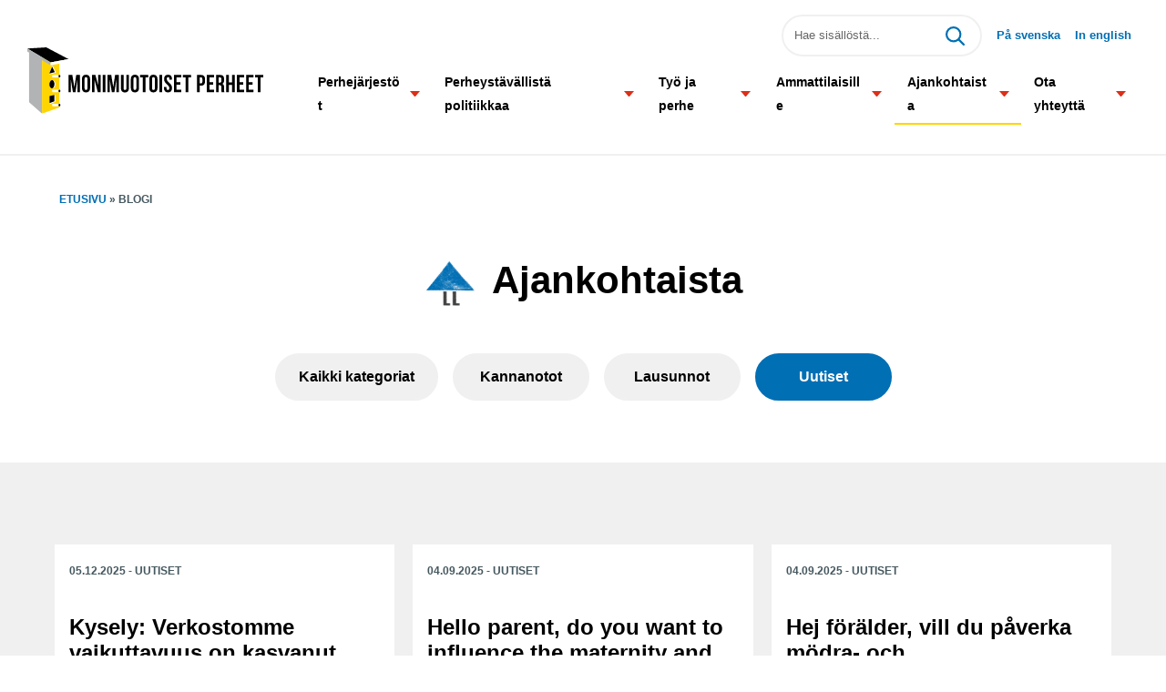

--- FILE ---
content_type: text/html; charset=UTF-8
request_url: https://www.monimuotoisetperheet.fi/tag/blogi/
body_size: 9167
content:
<!doctype html>
<html lang="fi">
<head>
<meta charset="UTF-8">
<meta name="viewport" content="width=device-width, initial-scale=1, shrink-to-fit=no">
<script type="text/javascript">
var templateUrl = 'https://www.monimuotoisetperheet.fi/wp-content/themes/monimuotoisetperheet';
</script>
<meta name='robots' content='index, follow, max-image-preview:large, max-snippet:-1, max-video-preview:-1' />
<!-- This site is optimized with the Yoast SEO plugin v26.8 - https://yoast.com/product/yoast-seo-wordpress/ -->
<title>blogi - Monimuotoiset perheet</title>
<link rel="canonical" href="https://www.monimuotoisetperheet.fi/tag/blogi/" />
<meta property="og:locale" content="fi_FI" />
<meta property="og:type" content="article" />
<meta property="og:title" content="blogi - Monimuotoiset perheet" />
<meta property="og:url" content="https://www.monimuotoisetperheet.fi/tag/blogi/" />
<meta property="og:site_name" content="Monimuotoiset perheet" />
<meta property="og:image" content="https://www.monimuotoisetperheet.fi/wp-content/uploads/2020/09/oletuskuva.png" />
<meta property="og:image:width" content="1200" />
<meta property="og:image:height" content="630" />
<meta property="og:image:type" content="image/png" />
<meta name="twitter:card" content="summary_large_image" />
<script type="application/ld+json" class="yoast-schema-graph">{"@context":"https://schema.org","@graph":[{"@type":"CollectionPage","@id":"https://www.monimuotoisetperheet.fi/tag/blogi/","url":"https://www.monimuotoisetperheet.fi/tag/blogi/","name":"blogi - Monimuotoiset perheet","isPartOf":{"@id":"https://www.monimuotoisetperheet.fi/#website"},"breadcrumb":{"@id":"https://www.monimuotoisetperheet.fi/tag/blogi/#breadcrumb"},"inLanguage":"fi"},{"@type":"BreadcrumbList","@id":"https://www.monimuotoisetperheet.fi/tag/blogi/#breadcrumb","itemListElement":[{"@type":"ListItem","position":1,"name":"Etusivu","item":"https://www.monimuotoisetperheet.fi/"},{"@type":"ListItem","position":2,"name":"blogi"}]},{"@type":"WebSite","@id":"https://www.monimuotoisetperheet.fi/#website","url":"https://www.monimuotoisetperheet.fi/","name":"Monimuotoiset perheet","description":"","potentialAction":[{"@type":"SearchAction","target":{"@type":"EntryPoint","urlTemplate":"https://www.monimuotoisetperheet.fi/?s={search_term_string}"},"query-input":{"@type":"PropertyValueSpecification","valueRequired":true,"valueName":"search_term_string"}}],"inLanguage":"fi"}]}</script>
<!-- / Yoast SEO plugin. -->
<link rel='dns-prefetch' href='//cdnjs.cloudflare.com' />
<link rel="alternate" type="application/rss+xml" title="Monimuotoiset perheet &raquo; blogi avainsanan RSS-syöte" href="https://www.monimuotoisetperheet.fi/tag/blogi/feed/" />
<style id='wp-img-auto-sizes-contain-inline-css' type='text/css'>
img:is([sizes=auto i],[sizes^="auto," i]){contain-intrinsic-size:3000px 1500px}
/*# sourceURL=wp-img-auto-sizes-contain-inline-css */
</style>
<style id='wp-emoji-styles-inline-css' type='text/css'>
img.wp-smiley, img.emoji {
display: inline !important;
border: none !important;
box-shadow: none !important;
height: 1em !important;
width: 1em !important;
margin: 0 0.07em !important;
vertical-align: -0.1em !important;
background: none !important;
padding: 0 !important;
}
/*# sourceURL=wp-emoji-styles-inline-css */
</style>
<style id='wp-block-library-inline-css' type='text/css'>
:root{--wp-block-synced-color:#7a00df;--wp-block-synced-color--rgb:122,0,223;--wp-bound-block-color:var(--wp-block-synced-color);--wp-editor-canvas-background:#ddd;--wp-admin-theme-color:#007cba;--wp-admin-theme-color--rgb:0,124,186;--wp-admin-theme-color-darker-10:#006ba1;--wp-admin-theme-color-darker-10--rgb:0,107,160.5;--wp-admin-theme-color-darker-20:#005a87;--wp-admin-theme-color-darker-20--rgb:0,90,135;--wp-admin-border-width-focus:2px}@media (min-resolution:192dpi){:root{--wp-admin-border-width-focus:1.5px}}.wp-element-button{cursor:pointer}:root .has-very-light-gray-background-color{background-color:#eee}:root .has-very-dark-gray-background-color{background-color:#313131}:root .has-very-light-gray-color{color:#eee}:root .has-very-dark-gray-color{color:#313131}:root .has-vivid-green-cyan-to-vivid-cyan-blue-gradient-background{background:linear-gradient(135deg,#00d084,#0693e3)}:root .has-purple-crush-gradient-background{background:linear-gradient(135deg,#34e2e4,#4721fb 50%,#ab1dfe)}:root .has-hazy-dawn-gradient-background{background:linear-gradient(135deg,#faaca8,#dad0ec)}:root .has-subdued-olive-gradient-background{background:linear-gradient(135deg,#fafae1,#67a671)}:root .has-atomic-cream-gradient-background{background:linear-gradient(135deg,#fdd79a,#004a59)}:root .has-nightshade-gradient-background{background:linear-gradient(135deg,#330968,#31cdcf)}:root .has-midnight-gradient-background{background:linear-gradient(135deg,#020381,#2874fc)}:root{--wp--preset--font-size--normal:16px;--wp--preset--font-size--huge:42px}.has-regular-font-size{font-size:1em}.has-larger-font-size{font-size:2.625em}.has-normal-font-size{font-size:var(--wp--preset--font-size--normal)}.has-huge-font-size{font-size:var(--wp--preset--font-size--huge)}.has-text-align-center{text-align:center}.has-text-align-left{text-align:left}.has-text-align-right{text-align:right}.has-fit-text{white-space:nowrap!important}#end-resizable-editor-section{display:none}.aligncenter{clear:both}.items-justified-left{justify-content:flex-start}.items-justified-center{justify-content:center}.items-justified-right{justify-content:flex-end}.items-justified-space-between{justify-content:space-between}.screen-reader-text{border:0;clip-path:inset(50%);height:1px;margin:-1px;overflow:hidden;padding:0;position:absolute;width:1px;word-wrap:normal!important}.screen-reader-text:focus{background-color:#ddd;clip-path:none;color:#444;display:block;font-size:1em;height:auto;left:5px;line-height:normal;padding:15px 23px 14px;text-decoration:none;top:5px;width:auto;z-index:100000}html :where(.has-border-color){border-style:solid}html :where([style*=border-top-color]){border-top-style:solid}html :where([style*=border-right-color]){border-right-style:solid}html :where([style*=border-bottom-color]){border-bottom-style:solid}html :where([style*=border-left-color]){border-left-style:solid}html :where([style*=border-width]){border-style:solid}html :where([style*=border-top-width]){border-top-style:solid}html :where([style*=border-right-width]){border-right-style:solid}html :where([style*=border-bottom-width]){border-bottom-style:solid}html :where([style*=border-left-width]){border-left-style:solid}html :where(img[class*=wp-image-]){height:auto;max-width:100%}:where(figure){margin:0 0 1em}html :where(.is-position-sticky){--wp-admin--admin-bar--position-offset:var(--wp-admin--admin-bar--height,0px)}@media screen and (max-width:600px){html :where(.is-position-sticky){--wp-admin--admin-bar--position-offset:0px}}
/*wp_block_styles_on_demand_placeholder:697140710f7ab*/
/*# sourceURL=wp-block-library-inline-css */
</style>
<style id='classic-theme-styles-inline-css' type='text/css'>
/*! This file is auto-generated */
.wp-block-button__link{color:#fff;background-color:#32373c;border-radius:9999px;box-shadow:none;text-decoration:none;padding:calc(.667em + 2px) calc(1.333em + 2px);font-size:1.125em}.wp-block-file__button{background:#32373c;color:#fff;text-decoration:none}
/*# sourceURL=/wp-includes/css/classic-themes.min.css */
</style>
<!-- <link rel='stylesheet' id='ctf_styles-css' href='https://www.monimuotoisetperheet.fi/wp-content/plugins/custom-twitter-feeds/css/ctf-styles.min.css?ver=2.3.1' type='text/css' media='all' /> -->
<!-- <link rel='stylesheet' id='style-name-css' href='https://www.monimuotoisetperheet.fi/wp-content/themes/monimuotoisetperheet/dist/styles/main.min.0727633188924a1234aa.css?ver=6.9' type='text/css' media='all' /> -->
<link rel="stylesheet" type="text/css" href="//www.monimuotoisetperheet.fi/wp-content/cache/wpfc-minified/qt5w78hl/e7da3.css" media="all"/>
<link rel='stylesheet' id='font-awesome-css' href='https://cdnjs.cloudflare.com/ajax/libs/font-awesome/5.15.4/css/all.min.css?ver=5.15.4' type='text/css' media='all' />
<script type="text/javascript" src="https://www.monimuotoisetperheet.fi/wp-includes/js/jquery/jquery.min.js?ver=3.7.1" id="jquery-core-js"></script>
<script type="text/javascript" src="https://www.monimuotoisetperheet.fi/wp-includes/js/jquery/jquery-migrate.min.js?ver=3.4.1" id="jquery-migrate-js"></script>
<script type="text/javascript" src="https://www.monimuotoisetperheet.fi/wp-content/themes/monimuotoisetperheet/dist/scripts/main.min.f5cc824438b330cd6a1d.js?ver=1.0.2" id="script-name-js"></script>
<link rel="https://api.w.org/" href="https://www.monimuotoisetperheet.fi/wp-json/" /><link rel="alternate" title="JSON" type="application/json" href="https://www.monimuotoisetperheet.fi/wp-json/wp/v2/tags/203" /><link rel="EditURI" type="application/rsd+xml" title="RSD" href="https://www.monimuotoisetperheet.fi/xmlrpc.php?rsd" />
<meta name="generator" content="WordPress 6.9" />
<!-- Analytics by WP Statistics - https://wp-statistics.com -->
<style type="text/css" id="wp-custom-css">
@media (max-width: 1306px){}
.navbar {
font-size: 0.9rem;
}
}		</style>
<link rel="apple-touch-icon" sizes="180x180" href="https://www.monimuotoisetperheet.fi/wp-content/themes/monimuotoisetperheet/dist/images/apple-touch-icon.png">
<link rel="icon" type="image/png" sizes="32x32" href="https://www.monimuotoisetperheet.fi/wp-content/themes/monimuotoisetperheet/dist/images/favicon-32x32.png">
<link rel="icon" type="image/png" sizes="16x16" href="https://www.monimuotoisetperheet.fi/wp-content/themes/monimuotoisetperheet/dist/images/favicon-16x16.png">
<link rel="mask-icon" href="https://www.monimuotoisetperheet.fi/wp-content/themes/monimuotoisetperheet/dist/images/safari-pinned-tab.svg" color="#006FB4">
</head>
<body class="archive tag tag-blogi tag-203 wp-theme-monimuotoisetperheet hfeed no-sidebar">
<div id="page" class="site">
<header class="navigation-wrapper mt-3 mb-2">
<div class="col-lg-3 col-7">
<a class="navbar-brand" href="https://www.monimuotoisetperheet.fi">
<img src="https://www.monimuotoisetperheet.fi/wp-content/themes/monimuotoisetperheet/dist/images/monimuotoisetperheet_logo.svg" alt="Monimuotoiset perheet logo">
<span class="sr-only">
Monimuotoiset perheet				</span>
</a>
</div>
<a class="skip-link" href="#primary">Siirry sisältöön</a>
<div class="navigations col-lg-9 col-5">
<nav id="navbar-top" class="navbar" aria-label="Ylänavigaatio, hakukenttä ja kieliversiot">
<div class="container">
<div id="top-menu" class="nav ml-auto">
<form action="/" method="get" role="search" class="my-auto">
<input id="nav_search" 
placeholder="Hae sisällöstä..."
aria-label="Hae sivuston sisällöstä"
class="search-input" 
name="s"
value=""
type="text">
<button type="submit" aria-label="Hae" value="Search">Hae</button>
</form>
<nav class="menu-language-menu-container" aria-label="Kielivalikko"><ul id="menu-language-menu" class="navbar-nav"><li id="menu-item-2070" class="menu-item menu-item-type-post_type menu-item-object-page menu-item-2070"><a href="https://www.monimuotoisetperheet.fi/pa-svenska/">På svenska</a></li>
<li id="menu-item-2071" class="menu-item menu-item-type-post_type menu-item-object-page menu-item-2071"><a href="https://www.monimuotoisetperheet.fi/in-english/">In english</a></li>
</ul></nav>					</div>
</div>
</nav>
<nav id="navbar-primary" class="navbar navbar-expand-lg mt-2" aria-label="Päänavigaatio">
<div class="container">
<button class="navbar-toggler" type="button" data-toggle="collapse" data-target="#mobile_nav" aria-controls="navbarNavDropdown" aria-expanded="false" aria-label="Avaa tai sulje valikko">
<span class="closed">Valikko </span><i class="fas fa-bars closed"></i>
<span class="opened">Sulje </span><i class="fas fa-times opened"></i>
</button>
<div class="collapse navbar-collapse">
<ul class="navbar-nav">
<li class="menu-item page_item nav-item ">
<a href="https://www.monimuotoisetperheet.fi/perhejarjestot/" class="nav-link">
Perhejärjestöt										</a>
<button class="navbarDropdown dropdown-toggle top-level" role="button" aria-haspopup="true" aria-expanded="false"><span class="sr-only">Avaa tai sulje valikko</span></button><ul class="dropdown-menu top-level"><li class="menu-item page_item nav-item "><div class="d-flex"><a href="https://www.monimuotoisetperheet.fi/perhejarjestot/adoptioperheet-ry/" class="nav-link">Adoptioperheet ry</a></div></li><li class="menu-item page_item nav-item "><div class="d-flex"><a href="https://www.monimuotoisetperheet.fi/perhejarjestot/familia-ry/" class="nav-link">Familia ry</a></div></li><li class="menu-item page_item nav-item "><div class="d-flex"><a href="https://www.monimuotoisetperheet.fi/perhejarjestot/kapy-lapsikuolemaperheet-ry/" class="nav-link">Käpy Lapsikuolemaperheet ry</a></div></li><li class="menu-item page_item nav-item "><div class="d-flex"><a href="https://www.monimuotoisetperheet.fi/perhejarjestot/lapsettomien-yhdistys-simpukka-ry/" class="nav-link">Lapsettomien yhdistys Simpukka ry</a></div></li><li class="menu-item page_item nav-item "><div class="d-flex"><a href="https://www.monimuotoisetperheet.fi/perhejarjestot/perhehoitoliitto-ry/" class="nav-link">Perhehoitoliitto ry</a></div></li><li class="menu-item page_item nav-item "><div class="d-flex"><a href="https://www.monimuotoisetperheet.fi/perhejarjestot/sateenkaariperheet-ry/" class="nav-link">Sateenkaariperheet ry</a></div></li><li class="menu-item page_item nav-item "><div class="d-flex"><a href="https://www.monimuotoisetperheet.fi/perhejarjestot/suomen-monikkoperheet-ry/" class="nav-link">Suomen Monikkoperheet ry</a></div></li><li class="menu-item page_item nav-item "><div class="d-flex"><a href="https://www.monimuotoisetperheet.fi/perhejarjestot/nuoret-lesket-ry/" class="nav-link">Nuoret Lesket ry</a></div></li><li class="menu-item page_item nav-item "><div class="d-flex"><a href="https://www.monimuotoisetperheet.fi/perhejarjestot/suomen-uusperheiden-liitto-ry/" class="nav-link">Suomen Uusperheiden Liitto ry</a></div></li><li class="menu-item page_item nav-item "><div class="d-flex"><a href="https://www.monimuotoisetperheet.fi/perhejarjestot/yhden-vanhemman-perheiden-liitto-ry/" class="nav-link">Yhden Vanhemman Perheiden Liitto ry</a></div></li></ul>
</li>                           
<li class="menu-item page_item nav-item ">
<a href="https://www.monimuotoisetperheet.fi/perhepolitiikka/" class="nav-link">
Perheystävällistä politiikkaa										</a>
<button class="navbarDropdown dropdown-toggle top-level" role="button" aria-haspopup="true" aria-expanded="false"><span class="sr-only">Avaa tai sulje valikko</span></button><ul class="dropdown-menu top-level"><li class="menu-item page_item nav-item "><div class="d-flex"><a href="https://www.monimuotoisetperheet.fi/perhepolitiikka/poliittiset-tavoitteet-2027/" class="nav-link">Poliittiset tavoitteet 2027</a></div></li><li class="menu-item page_item nav-item "><div class="d-flex"><a href="https://www.monimuotoisetperheet.fi/perhepolitiikka/hyvinvointialueet/" class="nav-link">Hyvinvointialueet</a><button class="navbarDropdown dropdown-toggle deeper-level" role="button" aria-haspopup="true" aria-expanded="false"><span class="sr-only">Avaa tai sulje valikko</span></button></div><ul class="dropdown-menu"><li class="menu-item page_item nav-item "><a href="https://www.monimuotoisetperheet.fi/perhepolitiikka/hyvinvointialueet/aluepoliittiset-tavoitteet-2025-2029/" class="nav-link">Aluepoliittiset tavoitteet 2025-2029</a></li></ul></li><li class="menu-item page_item nav-item "><div class="d-flex"><a href="https://www.monimuotoisetperheet.fi/perhepolitiikka/kunnat/" class="nav-link">Kunnat</a><button class="navbarDropdown dropdown-toggle deeper-level" role="button" aria-haspopup="true" aria-expanded="false"><span class="sr-only">Avaa tai sulje valikko</span></button></div><ul class="dropdown-menu"><li class="menu-item page_item nav-item "><a href="https://www.monimuotoisetperheet.fi/perhepolitiikka/kunnat/kuntapoliittiset-tavoitteet-2025-2029/" class="nav-link">Kuntapoliittiset tavoitteet 2025-2029</a></li></ul></li><li class="menu-item page_item nav-item "><div class="d-flex"><a href="https://www.monimuotoisetperheet.fi/perhepolitiikka/perhevapaat/" class="nav-link">Perhevapaat</a></div></li><li class="menu-item page_item nav-item "><div class="d-flex"><a href="https://www.monimuotoisetperheet.fi/perhepolitiikka/sosiaaliturva/" class="nav-link">Sosiaaliturvauudistus</a></div></li><li class="menu-item page_item nav-item "><div class="d-flex"><a href="https://www.monimuotoisetperheet.fi/perhepolitiikka/lapsen-vuoroasuminen/" class="nav-link">Lapsen vuoroasuminen</a></div></li><li class="menu-item page_item nav-item "><div class="d-flex"><a href="https://www.monimuotoisetperheet.fi/perhepolitiikka/arkisto/" class="nav-link">Arkisto</a><button class="navbarDropdown dropdown-toggle deeper-level" role="button" aria-haspopup="true" aria-expanded="false"><span class="sr-only">Avaa tai sulje valikko</span></button></div><ul class="dropdown-menu"><li class="menu-item page_item nav-item "><a href="https://www.monimuotoisetperheet.fi/perhepolitiikka/arkisto/poliittiset-tavoitteet-2023-2027/" class="nav-link">Poliittiset tavoitteet 2023-2027</a></li><li class="menu-item page_item nav-item "><a href="https://www.monimuotoisetperheet.fi/perhepolitiikka/arkisto/poliittiset-tavoitteet-2019-2023/" class="nav-link">Poliittiset tavoitteet 2019–2023</a></li><li class="menu-item page_item nav-item "><a href="https://www.monimuotoisetperheet.fi/perhepolitiikka/arkisto/kuntavaalitavoitteet-2017/" class="nav-link">Kuntavaalitavoitteet 2017</a></li><li class="menu-item page_item nav-item "><a href="https://www.monimuotoisetperheet.fi/perhepolitiikka/arkisto/hallitusohjelmatavoitteet-2015/" class="nav-link">Hallitusohjelmatavoitteet 2015</a></li></ul></li></ul>
</li>                           
<li class="menu-item page_item nav-item ">
<a href="https://www.monimuotoisetperheet.fi/tyo-ja-perhe/" class="nav-link">
Työ ja perhe										</a>
<button class="navbarDropdown dropdown-toggle top-level" role="button" aria-haspopup="true" aria-expanded="false"><span class="sr-only">Avaa tai sulje valikko</span></button><ul class="dropdown-menu top-level"><li class="menu-item page_item nav-item "><div class="d-flex"><a href="https://www.monimuotoisetperheet.fi/tyo-ja-perhe/vinkkeja-perheystavallisyyteen/" class="nav-link">Opas perheystävällisyyteen</a></div></li><li class="menu-item page_item nav-item "><div class="d-flex"><a href="https://www.monimuotoisetperheet.fi/tyo-ja-perhe/perhevapaat-tyoyhteisossa/" class="nav-link">Perhevapaat työyhteisössä</a></div></li><li class="menu-item page_item nav-item "><div class="d-flex"><a href="https://www.monimuotoisetperheet.fi/tyo-ja-perhe/lapset-mukaan-toihin-paiva/" class="nav-link">Lapset mukaan töihin -päivä  </a></div></li><li class="menu-item page_item nav-item "><div class="d-flex"><a href="https://www.monimuotoisetperheet.fi/tyo-ja-perhe/selvitys-tyoehtosopimuksista/" class="nav-link">Selvitys työehtosopimuksista</a></div></li><li class="menu-item page_item nav-item "><div class="d-flex"><a href="https://www.monimuotoisetperheet.fi/tyo-ja-perhe/paikallinen-sopiminen-ja-tyoehtosopimukset/" class="nav-link">Työehtosopimukset ja paikallinen sopiminen</a></div></li><li class="menu-item page_item nav-item "><div class="d-flex"><a href="https://www.monimuotoisetperheet.fi/tyo-ja-perhe/perhevapaauudistus-tyoehtosopimuksissa/" class="nav-link">Perhevapaat työehtosopimuksissa</a></div></li><li class="menu-item page_item nav-item "><div class="d-flex"><a href="https://www.monimuotoisetperheet.fi/tyo-ja-perhe/tyoelamatavoitteet/" class="nav-link">Työelämätavoitteet päättäjille</a></div></li><li class="menu-item page_item nav-item "><div class="d-flex"><a href="https://www.monimuotoisetperheet.fi/tyo-ja-perhe/tyollistyminen-eri-perhetilanteissa/" class="nav-link">Työllistyminen eri perhetilanteissa</a></div></li><li class="menu-item page_item nav-item "><div class="d-flex"><a href="https://www.monimuotoisetperheet.fi/tyo-ja-perhe/syntyvyyden-nostamisen-keinoja-tyoelamassa/" class="nav-link">Syntyvyyden nostamisen keinoja työelämässä</a></div></li><li class="menu-item page_item nav-item "><div class="d-flex"><a href="https://www.monimuotoisetperheet.fi/tyo-ja-perhe/tyoelake-ja-perhe-elake/" class="nav-link">Työeläke ja perhe-eläke</a></div></li></ul>
</li>                           
<li class="menu-item page_item nav-item ">
<a href="https://www.monimuotoisetperheet.fi/ammattilaisille/" class="nav-link">
Ammattilaisille										</a>
<button class="navbarDropdown dropdown-toggle top-level" role="button" aria-haspopup="true" aria-expanded="false"><span class="sr-only">Avaa tai sulje valikko</span></button><ul class="dropdown-menu top-level"><li class="menu-item page_item nav-item "><div class="d-flex"><a href="https://www.monimuotoisetperheet.fi/ammattilaisille/monimuotoisten-perheiden-kohtaaminen/" class="nav-link">Monimuotoisten perheiden kohtaaminen</a><button class="navbarDropdown dropdown-toggle deeper-level" role="button" aria-haspopup="true" aria-expanded="false"><span class="sr-only">Avaa tai sulje valikko</span></button></div><ul class="dropdown-menu"><li class="menu-item page_item nav-item "><a href="https://www.monimuotoisetperheet.fi/ammattilaisille/monimuotoisten-perheiden-kohtaaminen/adoptioperheet/" class="nav-link">Adoptioperheet</a></li><li class="menu-item page_item nav-item "><a href="https://www.monimuotoisetperheet.fi/ammattilaisille/monimuotoisten-perheiden-kohtaaminen/kahden-kulttuurin-perheet/" class="nav-link">Kahden kulttuurin perheet</a></li><li class="menu-item page_item nav-item "><a href="https://www.monimuotoisetperheet.fi/ammattilaisille/monimuotoisten-perheiden-kohtaaminen/lapsen-kuoleman-kokeneet-perheet/" class="nav-link">Lapsen kuoleman kokeneet perheet</a></li><li class="menu-item page_item nav-item "><a href="https://www.monimuotoisetperheet.fi/ammattilaisille/monimuotoisten-perheiden-kohtaaminen/tahatonta-lapsettomuutta-kokeneet-perheet/" class="nav-link">Tahatonta lapsettomuutta kokeneet perheet</a></li><li class="menu-item page_item nav-item "><a href="https://www.monimuotoisetperheet.fi/ammattilaisille/monimuotoisten-perheiden-kohtaaminen/sijaisperheet/" class="nav-link">Sijaisperheet</a></li><li class="menu-item page_item nav-item "><a href="https://www.monimuotoisetperheet.fi/ammattilaisille/monimuotoisten-perheiden-kohtaaminen/sateenkaariperheet/" class="nav-link">Sateenkaariperheet</a></li><li class="menu-item page_item nav-item "><a href="https://www.monimuotoisetperheet.fi/ammattilaisille/monimuotoisten-perheiden-kohtaaminen/monikkoperheet/" class="nav-link">Monikkoperheet</a></li><li class="menu-item page_item nav-item "><a href="https://www.monimuotoisetperheet.fi/ammattilaisille/monimuotoisten-perheiden-kohtaaminen/leskiperheet/" class="nav-link">Leskiperheet</a></li><li class="menu-item page_item nav-item "><a href="https://www.monimuotoisetperheet.fi/ammattilaisille/monimuotoisten-perheiden-kohtaaminen/uusperheet/" class="nav-link">Uusperheet</a></li><li class="menu-item page_item nav-item "><a href="https://www.monimuotoisetperheet.fi/ammattilaisille/monimuotoisten-perheiden-kohtaaminen/yhden-vanhemman-perheet/" class="nav-link">Yhden vanhemman perheet</a></li></ul></li><li class="menu-item page_item nav-item "><div class="d-flex"><a href="https://www.monimuotoisetperheet.fi/ammattilaisille/ammattilaisen-tyon-tueksi/" class="nav-link">Ammattilaisen työn tueksi</a></div></li><li class="menu-item page_item nav-item "><div class="d-flex"><a href="https://www.monimuotoisetperheet.fi/ammattilaisille/varhaiskasvatus/" class="nav-link">Varhaiskasvatus</a><button class="navbarDropdown dropdown-toggle deeper-level" role="button" aria-haspopup="true" aria-expanded="false"><span class="sr-only">Avaa tai sulje valikko</span></button></div><ul class="dropdown-menu"><li class="menu-item page_item nav-item "><a href="https://www.monimuotoisetperheet.fi/ammattilaisille/varhaiskasvatus/aitien-tai-isanpaivan-vietto/" class="nav-link">Äitien- tai isänpäivän vietto</a></li><li class="menu-item page_item nav-item "><a href="https://www.monimuotoisetperheet.fi/ammattilaisille/varhaiskasvatus/videoita-paivakodin-kehittamisen-tueksi/" class="nav-link">Videoita päiväkodin kehittämisen tueksi</a></li><li class="menu-item page_item nav-item "><a href="https://www.monimuotoisetperheet.fi/ammattilaisille/varhaiskasvatus/opas-varhaiskasvattajille/" class="nav-link">Opas varhaiskasvattajille</a></li><li class="menu-item page_item nav-item "><a href="https://www.monimuotoisetperheet.fi/ammattilaisille/varhaiskasvatus/lastenkirjoja/" class="nav-link">Lastenkirjoja</a></li></ul></li><li class="menu-item page_item nav-item "><div class="d-flex"><a href="https://www.monimuotoisetperheet.fi/ammattilaisille/opetusmateriaali/" class="nav-link">Opetusmateriaali</a></div></li><li class="menu-item page_item nav-item "><div class="d-flex"><a href="https://www.monimuotoisetperheet.fi/ammattilaisille/poliisit/" class="nav-link">Poliisit</a></div></li><li class="menu-item page_item nav-item "><div class="d-flex"><a href="https://www.monimuotoisetperheet.fi/ammattilaisille/opas-opetusalan-ja-opiskeluhuollon-ammattilaisille/" class="nav-link">Opas opetusalan ja opiskeluhuollon ammattilaisille</a></div></li><li class="menu-item page_item nav-item "><div class="d-flex"><a href="https://www.monimuotoisetperheet.fi/ammattilaisille/sanasto/" class="nav-link">Sanasto</a></div></li><li class="menu-item page_item nav-item "><div class="d-flex"><a href="https://www.monimuotoisetperheet.fi/ammattilaisille/juliste/" class="nav-link">Juliste</a></div></li><li class="menu-item page_item nav-item "><div class="d-flex"><a href="https://www.monimuotoisetperheet.fi/ammattilaisille/palaute/" class="nav-link">Palaute</a></div></li></ul>
</li>                           
<li class="menu-item page_item nav-item active">
<a href="https://www.monimuotoisetperheet.fi/ajankohtaista/" class="nav-link">
Ajankohtaista										</a>
<button class="navbarDropdown dropdown-toggle top-level" role="button" aria-haspopup="true" aria-expanded="false"><span class="sr-only">Avaa tai sulje valikko</span></button><ul class="dropdown-menu top-level"><li class="menu-item page_item nav-item "><div class="d-flex"><a href="https://www.monimuotoisetperheet.fi/ajankohtaista/tilaa-tiedotteet-sahkopostiisi/" class="nav-link">Tilaa tiedotteet sähköpostiisi</a></div></li></ul>
</li>                           
<li class="menu-item page_item nav-item ">
<a href="https://www.monimuotoisetperheet.fi/ota-yhteytta/" class="nav-link">
Ota yhteyttä										</a>
<button class="navbarDropdown dropdown-toggle top-level" role="button" aria-haspopup="true" aria-expanded="false"><span class="sr-only">Avaa tai sulje valikko</span></button><ul class="dropdown-menu top-level"><li class="menu-item page_item nav-item "><div class="d-flex"><a href="https://www.monimuotoisetperheet.fi/ota-yhteytta/saavutettavuus/" class="nav-link">Saavutettavuus</a></div></li><li class="menu-item page_item nav-item "><div class="d-flex"><a href="https://www.monimuotoisetperheet.fi/ota-yhteytta/tietosuojaseloste/" class="nav-link">Tietosuojaseloste</a></div></li></ul>
</li>                           
</ul>
</div>
</div>
</nav>
</div>
<div class="collapse navbar-collapse mobile-nav" id="mobile_nav">
<form action="/" method="get" role="search">
<input id="nav_search_mobile" 
placeholder="Hae sisällöstä..."
aria-label="Hae sivuston sisällöstä"
class="search-input" 
name="s"
value=""
type="text">
<button type="submit" aria-label="Hae" value="Search"><i class="fas fa-search opened"></i></button>
</form>
<ul class="navbar-nav">
<li class="menu-item page_item nav-item ">
<div class="d-flex">							<a href="https://www.monimuotoisetperheet.fi/perhejarjestot/" class="nav-link">
Perhejärjestöt							</a>
<button class="navbarDropdown dropdown-toggle deeper-level" role="button" aria-haspopup="true" aria-expanded="false"><span class="sr-only">Avaa tai sulje valikko</span></button></div><ul class="dropdown-menu"><li class="menu-item page_item nav-item "><div class="d-flex"><a href="https://www.monimuotoisetperheet.fi/perhejarjestot/adoptioperheet-ry/" class="nav-link">Adoptioperheet ry</a></div></li><li class="menu-item page_item nav-item "><div class="d-flex"><a href="https://www.monimuotoisetperheet.fi/perhejarjestot/familia-ry/" class="nav-link">Familia ry</a></div></li><li class="menu-item page_item nav-item "><div class="d-flex"><a href="https://www.monimuotoisetperheet.fi/perhejarjestot/kapy-lapsikuolemaperheet-ry/" class="nav-link">Käpy Lapsikuolemaperheet ry</a></div></li><li class="menu-item page_item nav-item "><div class="d-flex"><a href="https://www.monimuotoisetperheet.fi/perhejarjestot/lapsettomien-yhdistys-simpukka-ry/" class="nav-link">Lapsettomien yhdistys Simpukka ry</a></div></li><li class="menu-item page_item nav-item "><div class="d-flex"><a href="https://www.monimuotoisetperheet.fi/perhejarjestot/perhehoitoliitto-ry/" class="nav-link">Perhehoitoliitto ry</a></div></li><li class="menu-item page_item nav-item "><div class="d-flex"><a href="https://www.monimuotoisetperheet.fi/perhejarjestot/sateenkaariperheet-ry/" class="nav-link">Sateenkaariperheet ry</a></div></li><li class="menu-item page_item nav-item "><div class="d-flex"><a href="https://www.monimuotoisetperheet.fi/perhejarjestot/suomen-monikkoperheet-ry/" class="nav-link">Suomen Monikkoperheet ry</a></div></li><li class="menu-item page_item nav-item "><div class="d-flex"><a href="https://www.monimuotoisetperheet.fi/perhejarjestot/nuoret-lesket-ry/" class="nav-link">Nuoret Lesket ry</a></div></li><li class="menu-item page_item nav-item "><div class="d-flex"><a href="https://www.monimuotoisetperheet.fi/perhejarjestot/suomen-uusperheiden-liitto-ry/" class="nav-link">Suomen Uusperheiden Liitto ry</a></div></li><li class="menu-item page_item nav-item "><div class="d-flex"><a href="https://www.monimuotoisetperheet.fi/perhejarjestot/yhden-vanhemman-perheiden-liitto-ry/" class="nav-link">Yhden Vanhemman Perheiden Liitto ry</a></div></li></ul>
</li>                           
<li class="menu-item page_item nav-item ">
<div class="d-flex">							<a href="https://www.monimuotoisetperheet.fi/perhepolitiikka/" class="nav-link">
Perheystävällistä politiikkaa							</a>
<button class="navbarDropdown dropdown-toggle deeper-level" role="button" aria-haspopup="true" aria-expanded="false"><span class="sr-only">Avaa tai sulje valikko</span></button></div><ul class="dropdown-menu"><li class="menu-item page_item nav-item "><div class="d-flex"><a href="https://www.monimuotoisetperheet.fi/perhepolitiikka/poliittiset-tavoitteet-2027/" class="nav-link">Poliittiset tavoitteet 2027</a></div></li><li class="menu-item page_item nav-item "><div class="d-flex"><a href="https://www.monimuotoisetperheet.fi/perhepolitiikka/hyvinvointialueet/" class="nav-link">Hyvinvointialueet</a><button class="navbarDropdown dropdown-toggle deeper-level" role="button" aria-haspopup="true" aria-expanded="false"><span class="sr-only">Avaa tai sulje valikko</span></button></div><ul class="dropdown-menu"><li class="menu-item page_item nav-item "><a href="https://www.monimuotoisetperheet.fi/perhepolitiikka/hyvinvointialueet/" class="nav-link">Aluepoliittiset tavoitteet 2025-2029</a></li></ul></li><li class="menu-item page_item nav-item "><div class="d-flex"><a href="https://www.monimuotoisetperheet.fi/perhepolitiikka/kunnat/" class="nav-link">Kunnat</a><button class="navbarDropdown dropdown-toggle deeper-level" role="button" aria-haspopup="true" aria-expanded="false"><span class="sr-only">Avaa tai sulje valikko</span></button></div><ul class="dropdown-menu"><li class="menu-item page_item nav-item "><a href="https://www.monimuotoisetperheet.fi/perhepolitiikka/kunnat/" class="nav-link">Kuntapoliittiset tavoitteet 2025-2029</a></li></ul></li><li class="menu-item page_item nav-item "><div class="d-flex"><a href="https://www.monimuotoisetperheet.fi/perhepolitiikka/perhevapaat/" class="nav-link">Perhevapaat</a></div></li><li class="menu-item page_item nav-item "><div class="d-flex"><a href="https://www.monimuotoisetperheet.fi/perhepolitiikka/sosiaaliturva/" class="nav-link">Sosiaaliturvauudistus</a></div></li><li class="menu-item page_item nav-item "><div class="d-flex"><a href="https://www.monimuotoisetperheet.fi/perhepolitiikka/lapsen-vuoroasuminen/" class="nav-link">Lapsen vuoroasuminen</a></div></li><li class="menu-item page_item nav-item "><div class="d-flex"><a href="https://www.monimuotoisetperheet.fi/perhepolitiikka/arkisto/" class="nav-link">Arkisto</a><button class="navbarDropdown dropdown-toggle deeper-level" role="button" aria-haspopup="true" aria-expanded="false"><span class="sr-only">Avaa tai sulje valikko</span></button></div><ul class="dropdown-menu"><li class="menu-item page_item nav-item "><a href="https://www.monimuotoisetperheet.fi/perhepolitiikka/arkisto/" class="nav-link">Poliittiset tavoitteet 2023-2027</a></li><li class="menu-item page_item nav-item "><a href="https://www.monimuotoisetperheet.fi/perhepolitiikka/arkisto/" class="nav-link">Poliittiset tavoitteet 2019–2023</a></li><li class="menu-item page_item nav-item "><a href="https://www.monimuotoisetperheet.fi/perhepolitiikka/arkisto/" class="nav-link">Kuntavaalitavoitteet 2017</a></li><li class="menu-item page_item nav-item "><a href="https://www.monimuotoisetperheet.fi/perhepolitiikka/arkisto/" class="nav-link">Hallitusohjelmatavoitteet 2015</a></li></ul></li></ul>
</li>                           
<li class="menu-item page_item nav-item ">
<div class="d-flex">							<a href="https://www.monimuotoisetperheet.fi/tyo-ja-perhe/" class="nav-link">
Työ ja perhe							</a>
<button class="navbarDropdown dropdown-toggle deeper-level" role="button" aria-haspopup="true" aria-expanded="false"><span class="sr-only">Avaa tai sulje valikko</span></button></div><ul class="dropdown-menu"><li class="menu-item page_item nav-item "><div class="d-flex"><a href="https://www.monimuotoisetperheet.fi/tyo-ja-perhe/vinkkeja-perheystavallisyyteen/" class="nav-link">Opas perheystävällisyyteen</a></div></li><li class="menu-item page_item nav-item "><div class="d-flex"><a href="https://www.monimuotoisetperheet.fi/tyo-ja-perhe/perhevapaat-tyoyhteisossa/" class="nav-link">Perhevapaat työyhteisössä</a></div></li><li class="menu-item page_item nav-item "><div class="d-flex"><a href="https://www.monimuotoisetperheet.fi/tyo-ja-perhe/lapset-mukaan-toihin-paiva/" class="nav-link">Lapset mukaan töihin -päivä  </a></div></li><li class="menu-item page_item nav-item "><div class="d-flex"><a href="https://www.monimuotoisetperheet.fi/tyo-ja-perhe/selvitys-tyoehtosopimuksista/" class="nav-link">Selvitys työehtosopimuksista</a></div></li><li class="menu-item page_item nav-item "><div class="d-flex"><a href="https://www.monimuotoisetperheet.fi/tyo-ja-perhe/paikallinen-sopiminen-ja-tyoehtosopimukset/" class="nav-link">Työehtosopimukset ja paikallinen sopiminen</a></div></li><li class="menu-item page_item nav-item "><div class="d-flex"><a href="https://www.monimuotoisetperheet.fi/tyo-ja-perhe/perhevapaauudistus-tyoehtosopimuksissa/" class="nav-link">Perhevapaat työehtosopimuksissa</a></div></li><li class="menu-item page_item nav-item "><div class="d-flex"><a href="https://www.monimuotoisetperheet.fi/tyo-ja-perhe/tyoelamatavoitteet/" class="nav-link">Työelämätavoitteet päättäjille</a></div></li><li class="menu-item page_item nav-item "><div class="d-flex"><a href="https://www.monimuotoisetperheet.fi/tyo-ja-perhe/tyollistyminen-eri-perhetilanteissa/" class="nav-link">Työllistyminen eri perhetilanteissa</a></div></li><li class="menu-item page_item nav-item "><div class="d-flex"><a href="https://www.monimuotoisetperheet.fi/tyo-ja-perhe/syntyvyyden-nostamisen-keinoja-tyoelamassa/" class="nav-link">Syntyvyyden nostamisen keinoja työelämässä</a></div></li><li class="menu-item page_item nav-item "><div class="d-flex"><a href="https://www.monimuotoisetperheet.fi/tyo-ja-perhe/tyoelake-ja-perhe-elake/" class="nav-link">Työeläke ja perhe-eläke</a></div></li></ul>
</li>                           
<li class="menu-item page_item nav-item ">
<div class="d-flex">							<a href="https://www.monimuotoisetperheet.fi/ammattilaisille/" class="nav-link">
Ammattilaisille							</a>
<button class="navbarDropdown dropdown-toggle deeper-level" role="button" aria-haspopup="true" aria-expanded="false"><span class="sr-only">Avaa tai sulje valikko</span></button></div><ul class="dropdown-menu"><li class="menu-item page_item nav-item "><div class="d-flex"><a href="https://www.monimuotoisetperheet.fi/ammattilaisille/monimuotoisten-perheiden-kohtaaminen/" class="nav-link">Monimuotoisten perheiden kohtaaminen</a><button class="navbarDropdown dropdown-toggle deeper-level" role="button" aria-haspopup="true" aria-expanded="false"><span class="sr-only">Avaa tai sulje valikko</span></button></div><ul class="dropdown-menu"><li class="menu-item page_item nav-item "><a href="https://www.monimuotoisetperheet.fi/ammattilaisille/monimuotoisten-perheiden-kohtaaminen/" class="nav-link">Adoptioperheet</a></li><li class="menu-item page_item nav-item "><a href="https://www.monimuotoisetperheet.fi/ammattilaisille/monimuotoisten-perheiden-kohtaaminen/" class="nav-link">Kahden kulttuurin perheet</a></li><li class="menu-item page_item nav-item "><a href="https://www.monimuotoisetperheet.fi/ammattilaisille/monimuotoisten-perheiden-kohtaaminen/" class="nav-link">Lapsen kuoleman kokeneet perheet</a></li><li class="menu-item page_item nav-item "><a href="https://www.monimuotoisetperheet.fi/ammattilaisille/monimuotoisten-perheiden-kohtaaminen/" class="nav-link">Tahatonta lapsettomuutta kokeneet perheet</a></li><li class="menu-item page_item nav-item "><a href="https://www.monimuotoisetperheet.fi/ammattilaisille/monimuotoisten-perheiden-kohtaaminen/" class="nav-link">Sijaisperheet</a></li><li class="menu-item page_item nav-item "><a href="https://www.monimuotoisetperheet.fi/ammattilaisille/monimuotoisten-perheiden-kohtaaminen/" class="nav-link">Sateenkaariperheet</a></li><li class="menu-item page_item nav-item "><a href="https://www.monimuotoisetperheet.fi/ammattilaisille/monimuotoisten-perheiden-kohtaaminen/" class="nav-link">Monikkoperheet</a></li><li class="menu-item page_item nav-item "><a href="https://www.monimuotoisetperheet.fi/ammattilaisille/monimuotoisten-perheiden-kohtaaminen/" class="nav-link">Leskiperheet</a></li><li class="menu-item page_item nav-item "><a href="https://www.monimuotoisetperheet.fi/ammattilaisille/monimuotoisten-perheiden-kohtaaminen/" class="nav-link">Uusperheet</a></li><li class="menu-item page_item nav-item "><a href="https://www.monimuotoisetperheet.fi/ammattilaisille/monimuotoisten-perheiden-kohtaaminen/" class="nav-link">Yhden vanhemman perheet</a></li></ul></li><li class="menu-item page_item nav-item "><div class="d-flex"><a href="https://www.monimuotoisetperheet.fi/ammattilaisille/ammattilaisen-tyon-tueksi/" class="nav-link">Ammattilaisen työn tueksi</a></div></li><li class="menu-item page_item nav-item "><div class="d-flex"><a href="https://www.monimuotoisetperheet.fi/ammattilaisille/varhaiskasvatus/" class="nav-link">Varhaiskasvatus</a><button class="navbarDropdown dropdown-toggle deeper-level" role="button" aria-haspopup="true" aria-expanded="false"><span class="sr-only">Avaa tai sulje valikko</span></button></div><ul class="dropdown-menu"><li class="menu-item page_item nav-item "><a href="https://www.monimuotoisetperheet.fi/ammattilaisille/varhaiskasvatus/" class="nav-link">Äitien- tai isänpäivän vietto</a></li><li class="menu-item page_item nav-item "><a href="https://www.monimuotoisetperheet.fi/ammattilaisille/varhaiskasvatus/" class="nav-link">Videoita päiväkodin kehittämisen tueksi</a></li><li class="menu-item page_item nav-item "><a href="https://www.monimuotoisetperheet.fi/ammattilaisille/varhaiskasvatus/" class="nav-link">Opas varhaiskasvattajille</a></li><li class="menu-item page_item nav-item "><a href="https://www.monimuotoisetperheet.fi/ammattilaisille/varhaiskasvatus/" class="nav-link">Lastenkirjoja</a></li></ul></li><li class="menu-item page_item nav-item "><div class="d-flex"><a href="https://www.monimuotoisetperheet.fi/ammattilaisille/opetusmateriaali/" class="nav-link">Opetusmateriaali</a></div></li><li class="menu-item page_item nav-item "><div class="d-flex"><a href="https://www.monimuotoisetperheet.fi/ammattilaisille/poliisit/" class="nav-link">Poliisit</a></div></li><li class="menu-item page_item nav-item "><div class="d-flex"><a href="https://www.monimuotoisetperheet.fi/ammattilaisille/opas-opetusalan-ja-opiskeluhuollon-ammattilaisille/" class="nav-link">Opas opetusalan ja opiskeluhuollon ammattilaisille</a></div></li><li class="menu-item page_item nav-item "><div class="d-flex"><a href="https://www.monimuotoisetperheet.fi/ammattilaisille/sanasto/" class="nav-link">Sanasto</a></div></li><li class="menu-item page_item nav-item "><div class="d-flex"><a href="https://www.monimuotoisetperheet.fi/ammattilaisille/juliste/" class="nav-link">Juliste</a></div></li><li class="menu-item page_item nav-item "><div class="d-flex"><a href="https://www.monimuotoisetperheet.fi/ammattilaisille/palaute/" class="nav-link">Palaute</a></div></li></ul>
</li>                           
<li class="menu-item page_item nav-item ">
<div class="d-flex">							<a href="https://www.monimuotoisetperheet.fi/ajankohtaista/" class="nav-link">
Ajankohtaista							</a>
<button class="navbarDropdown dropdown-toggle deeper-level" role="button" aria-haspopup="true" aria-expanded="false"><span class="sr-only">Avaa tai sulje valikko</span></button></div><ul class="dropdown-menu"><li class="menu-item page_item nav-item "><div class="d-flex"><a href="https://www.monimuotoisetperheet.fi/ajankohtaista/tilaa-tiedotteet-sahkopostiisi/" class="nav-link">Tilaa tiedotteet sähköpostiisi</a></div></li></ul>
</li>                           
<li class="menu-item page_item nav-item ">
<div class="d-flex">							<a href="https://www.monimuotoisetperheet.fi/ota-yhteytta/" class="nav-link">
Ota yhteyttä							</a>
<button class="navbarDropdown dropdown-toggle deeper-level" role="button" aria-haspopup="true" aria-expanded="false"><span class="sr-only">Avaa tai sulje valikko</span></button></div><ul class="dropdown-menu"><li class="menu-item page_item nav-item "><div class="d-flex"><a href="https://www.monimuotoisetperheet.fi/ota-yhteytta/saavutettavuus/" class="nav-link">Saavutettavuus</a></div></li><li class="menu-item page_item nav-item "><div class="d-flex"><a href="https://www.monimuotoisetperheet.fi/ota-yhteytta/tietosuojaseloste/" class="nav-link">Tietosuojaseloste</a></div></li></ul>
</li>                           
</ul>
<hr>
<div class="menu-language-menu-container"><ul id="menu-language-menu-1" class="d-flex lang-menu mt-4"><li class="menu-item menu-item-type-post_type menu-item-object-page menu-item-2070"><a href="https://www.monimuotoisetperheet.fi/pa-svenska/" class="button white">På svenska</a></li>
<li class="menu-item menu-item-type-post_type menu-item-object-page menu-item-2071"><a href="https://www.monimuotoisetperheet.fi/in-english/" class="button white">In english</a></li>
</ul></div>
</div>
</header>
<div class="breadcrumbs">
<div class="container">
<span><span><a href="https://www.monimuotoisetperheet.fi/">Etusivu</a></span> » <span class="breadcrumb_last" aria-current="page">blogi</span></span>			</div>
</div>
<div id="content" class="site-content">
<main role="main" tabindex="-1" id="primary" class="site-main mt-5 news">
<h1 class="text-center"><img src="/wp-content/uploads/2020/07/ukkeli-1.svg" height="54" style="margin-right:15px;">Ajankohtaista</h1>
<div class="text-center">
<a class="mx-2 btn gray" href="https://www.monimuotoisetperheet.fi/ajankohtaista/">Kaikki kategoriat</a><a class="mx-2 btn gray" href="/kategoria/kannanotot">Kannanotot</a><a class="mx-2 btn gray" href="/kategoria/lausunnot">Lausunnot</a><a class="mx-2 btn blue" href="/kategoria/uutiset">Uutiset</a>			</div>
<div class="news-container">
<ul class="d-flex flex-wrap px-0 mb-0 container">
<div id="ajax-load-more" class="ajax-load-more-wrap default"  data-alm-id="" data-canonical-url="https://www.monimuotoisetperheet.fi/tag/blogi/" data-slug="blogi" data-post-id="203"  data-localized="ajax_load_more_vars" data-alm-object="ajax_load_more"><div aria-live="polite" aria-atomic="true" class="alm-listing alm-ajax d-flex flex-wrap px-0 mb-0 container" data-container-type="div" data-loading-style="default" data-repeater="default" data-post-type="post" data-category="Uutiset" data-order="DESC" data-orderby="date" data-offset="0" data-posts-per-page="12" data-scroll="false" data-button-label="Näytä lisää ajankohtaisia" data-prev-button-label="Load Previous"></div><div class="alm-btn-wrap" data-rel="ajax-load-more"><button class="alm-load-more-btn btn yellow" type="button">Näytä lisää ajankohtaisia</button></div></div>					
</ul>
</div>
</main><!-- #main -->

</div><!-- #content -->
<footer id="colophon" class="site-footer">
<button aria-label="Takaisin ylös" class="scroll-top" type="button">
<i class="fa fa-chevron-up"></i>
</button>
<div class="site-footer__container container">
<div class="site-footer__areas">
<div class="footer-area footer-area--1 col-md-6 col-lg-4">
<img src="https://www.monimuotoisetperheet.fi/wp-content/uploads/2020/07/footer-logo.svg" alt="Monimuotoiset perheet logo" />
</div>
<div class="footer-area footer-area--2 col-md-6 col-lg-4">
<h3>Monimuotoiset perheet -verkosto</h3>
<p>Haapaniemenkatu 7-9 C, 2. krs<br />
00530 Helsinki</p>
<a href="http://www.monimuotoisetperheet.fi/ota-yhteytta/" target=""><span class="screen-reader-text">Siirry sivulle </span>Ota yhteyttä</a><br>
<a href="http://www.monimuotoisetperheet.fi/saavutettavuus/" target=""><span class="screen-reader-text">Siirry sivulle </span>Saavutettavuus</a><br>
<a href="https://www.sttinfo.fi/uutishuone/62530848/monimuotoiset-perheet--verkosto" target="_blank"><span class="screen-reader-text">Siirry sivulle </span>Tilaa tiedotteet</a><br>
</div>
<div class="footer-area footer-area--3 col-md-6 col-lg-2 col-6">
<h3>Seuraa meitä!</h3>
<div class="socialmedia-container">
<a class="socialmedia" target="_blank" rel="noopener noreferrer" href="https://www.facebook.com/monimuotoisetperheet"><span class="screen-reader-text">Siirry Monimuotoiset perheet sosiaalisen median sivulle facebook </span><i class="fab fa-facebook" aria-hidden="true"></i></a>
<a class="socialmedia" target="_blank" rel="noopener noreferrer" href="https://twitter.com/kaikkiperheet"><span class="screen-reader-text">Siirry Monimuotoiset perheet sosiaalisen median sivulle twitter </span><i class="fab fa-twitter" aria-hidden="true"></i></a>
<a class="socialmedia" target="_blank" rel="noopener noreferrer" href="https://instagram.com/kaikkiperheet"><span class="screen-reader-text">Siirry Monimuotoiset perheet sosiaalisen median sivulle instagram </span><i class="fab fa-instagram" aria-hidden="true"></i></a>
<a class="socialmedia" target="_blank" rel="noopener noreferrer" href="https://www.linkedin.com/company/monimuotoiset-perheet-verkosto/"><span class="screen-reader-text">Siirry Monimuotoiset perheet sosiaalisen median sivulle linkedin </span><i class="fab fa-linkedin" aria-hidden="true"></i></a>
<a class="socialmedia" target="_blank" rel="noopener noreferrer" href="https://www.youtube.com/@monimuotoisetperheet6755"><span class="screen-reader-text">Siirry Monimuotoiset perheet sosiaalisen median sivulle twitter </span><i class="fab fa-youtube" aria-hidden="true"></i></a>
</div>
</div>
<div class="footer-area footer-area--4 col-md-6 col-lg-2 col-6">
</div>
</div>
</div>
</footer><!-- #colophon -->
</div><!-- #page -->
<script type="speculationrules">
{"prefetch":[{"source":"document","where":{"and":[{"href_matches":"/*"},{"not":{"href_matches":["/wp-*.php","/wp-admin/*","/wp-content/uploads/*","/wp-content/*","/wp-content/plugins/*","/wp-content/themes/monimuotoisetperheet/*","/*\\?(.+)"]}},{"not":{"selector_matches":"a[rel~=\"nofollow\"]"}},{"not":{"selector_matches":".no-prefetch, .no-prefetch a"}}]},"eagerness":"conservative"}]}
</script>
<script type="text/javascript" id="ajax_load_more_vars">var ajax_load_more_vars = {"id":"ajax-load-more","script":"ajax_load_more_vars","defaults":{"category":"Uutiset","post_type":"post","transition_container_classes":"d-flex flex-wrap px-0 mb-0 container","posts_per_page":"12","scroll":"false","button_label":"N\u00e4yt\u00e4 lis\u00e4\u00e4 ajankohtaisia","button_loading_label":"Ladataan..."}}</script><script type="text/javascript" id="wp-statistics-tracker-js-extra">
/* <![CDATA[ */
var WP_Statistics_Tracker_Object = {"requestUrl":"https://www.monimuotoisetperheet.fi/wp-json/wp-statistics/v2","ajaxUrl":"https://www.monimuotoisetperheet.fi/wp-admin/admin-ajax.php","hitParams":{"wp_statistics_hit":1,"source_type":"post_tag","source_id":203,"search_query":"","signature":"c5148721e038eb54d5cefc7ca629d157","endpoint":"hit"},"option":{"dntEnabled":"1","bypassAdBlockers":false,"consentIntegration":{"name":null,"status":[]},"isPreview":false,"userOnline":false,"trackAnonymously":false,"isWpConsentApiActive":false,"consentLevel":"functional"},"isLegacyEventLoaded":"","customEventAjaxUrl":"https://www.monimuotoisetperheet.fi/wp-admin/admin-ajax.php?action=wp_statistics_custom_event&nonce=839511a9d1","onlineParams":{"wp_statistics_hit":1,"source_type":"post_tag","source_id":203,"search_query":"","signature":"c5148721e038eb54d5cefc7ca629d157","action":"wp_statistics_online_check"},"jsCheckTime":"60000"};
//# sourceURL=wp-statistics-tracker-js-extra
/* ]]> */
</script>
<script type="text/javascript" src="https://www.monimuotoisetperheet.fi/wp-content/plugins/wp-statistics/assets/js/tracker.js?ver=14.16" id="wp-statistics-tracker-js"></script>
<script type="text/javascript" id="ajax-load-more-js-extra">
/* <![CDATA[ */
var alm_localize = {"pluginurl":"https://www.monimuotoisetperheet.fi/wp-content/plugins/ajax-load-more","version":"7.8.1","adminurl":"https://www.monimuotoisetperheet.fi/wp-admin/","ajaxurl":"https://www.monimuotoisetperheet.fi/wp-admin/admin-ajax.php","alm_nonce":"a584bb5a40","rest_api_url":"","rest_api":"https://www.monimuotoisetperheet.fi/wp-json/","rest_nonce":"2323bc4def","trailing_slash":"true","is_front_page":"false","retain_querystring":"1","speed":"250","results_text":"Viewing {post_count} of {total_posts} results.","no_results_text":"No results found.","alm_debug":"","a11y_focus":"1","site_title":"Monimuotoiset perheet","site_tagline":"","button_label":"Load More"};
//# sourceURL=ajax-load-more-js-extra
/* ]]> */
</script>
<script type="text/javascript" src="https://www.monimuotoisetperheet.fi/wp-content/plugins/ajax-load-more/build/frontend/ajax-load-more.min.js?ver=7.8.1" id="ajax-load-more-js"></script>
<script id="wp-emoji-settings" type="application/json">
{"baseUrl":"https://s.w.org/images/core/emoji/17.0.2/72x72/","ext":".png","svgUrl":"https://s.w.org/images/core/emoji/17.0.2/svg/","svgExt":".svg","source":{"concatemoji":"https://www.monimuotoisetperheet.fi/wp-includes/js/wp-emoji-release.min.js?ver=6.9"}}
</script>
<script type="module">
/* <![CDATA[ */
/*! This file is auto-generated */
const a=JSON.parse(document.getElementById("wp-emoji-settings").textContent),o=(window._wpemojiSettings=a,"wpEmojiSettingsSupports"),s=["flag","emoji"];function i(e){try{var t={supportTests:e,timestamp:(new Date).valueOf()};sessionStorage.setItem(o,JSON.stringify(t))}catch(e){}}function c(e,t,n){e.clearRect(0,0,e.canvas.width,e.canvas.height),e.fillText(t,0,0);t=new Uint32Array(e.getImageData(0,0,e.canvas.width,e.canvas.height).data);e.clearRect(0,0,e.canvas.width,e.canvas.height),e.fillText(n,0,0);const a=new Uint32Array(e.getImageData(0,0,e.canvas.width,e.canvas.height).data);return t.every((e,t)=>e===a[t])}function p(e,t){e.clearRect(0,0,e.canvas.width,e.canvas.height),e.fillText(t,0,0);var n=e.getImageData(16,16,1,1);for(let e=0;e<n.data.length;e++)if(0!==n.data[e])return!1;return!0}function u(e,t,n,a){switch(t){case"flag":return n(e,"\ud83c\udff3\ufe0f\u200d\u26a7\ufe0f","\ud83c\udff3\ufe0f\u200b\u26a7\ufe0f")?!1:!n(e,"\ud83c\udde8\ud83c\uddf6","\ud83c\udde8\u200b\ud83c\uddf6")&&!n(e,"\ud83c\udff4\udb40\udc67\udb40\udc62\udb40\udc65\udb40\udc6e\udb40\udc67\udb40\udc7f","\ud83c\udff4\u200b\udb40\udc67\u200b\udb40\udc62\u200b\udb40\udc65\u200b\udb40\udc6e\u200b\udb40\udc67\u200b\udb40\udc7f");case"emoji":return!a(e,"\ud83e\u1fac8")}return!1}function f(e,t,n,a){let r;const o=(r="undefined"!=typeof WorkerGlobalScope&&self instanceof WorkerGlobalScope?new OffscreenCanvas(300,150):document.createElement("canvas")).getContext("2d",{willReadFrequently:!0}),s=(o.textBaseline="top",o.font="600 32px Arial",{});return e.forEach(e=>{s[e]=t(o,e,n,a)}),s}function r(e){var t=document.createElement("script");t.src=e,t.defer=!0,document.head.appendChild(t)}a.supports={everything:!0,everythingExceptFlag:!0},new Promise(t=>{let n=function(){try{var e=JSON.parse(sessionStorage.getItem(o));if("object"==typeof e&&"number"==typeof e.timestamp&&(new Date).valueOf()<e.timestamp+604800&&"object"==typeof e.supportTests)return e.supportTests}catch(e){}return null}();if(!n){if("undefined"!=typeof Worker&&"undefined"!=typeof OffscreenCanvas&&"undefined"!=typeof URL&&URL.createObjectURL&&"undefined"!=typeof Blob)try{var e="postMessage("+f.toString()+"("+[JSON.stringify(s),u.toString(),c.toString(),p.toString()].join(",")+"));",a=new Blob([e],{type:"text/javascript"});const r=new Worker(URL.createObjectURL(a),{name:"wpTestEmojiSupports"});return void(r.onmessage=e=>{i(n=e.data),r.terminate(),t(n)})}catch(e){}i(n=f(s,u,c,p))}t(n)}).then(e=>{for(const n in e)a.supports[n]=e[n],a.supports.everything=a.supports.everything&&a.supports[n],"flag"!==n&&(a.supports.everythingExceptFlag=a.supports.everythingExceptFlag&&a.supports[n]);var t;a.supports.everythingExceptFlag=a.supports.everythingExceptFlag&&!a.supports.flag,a.supports.everything||((t=a.source||{}).concatemoji?r(t.concatemoji):t.wpemoji&&t.twemoji&&(r(t.twemoji),r(t.wpemoji)))});
//# sourceURL=https://www.monimuotoisetperheet.fi/wp-includes/js/wp-emoji-loader.min.js
/* ]]> */
</script>
</body>
</html><!-- WP Fastest Cache file was created in 0.228 seconds, on January 21, 2026 @ 9:09 pm --><!-- need to refresh to see cached version -->

--- FILE ---
content_type: image/svg+xml
request_url: https://www.monimuotoisetperheet.fi/wp-content/themes/monimuotoisetperheet/dist/images/search.svg
body_size: 29
content:
<svg width="13" height="13" fill="none" xmlns="http://www.w3.org/2000/svg"><path d="M12.8 11.842l-3.138-3.14a5.395 5.395 0 001.131-3.305 5.362 5.362 0 00-1.58-3.816A5.362 5.362 0 005.397 0 5.36 5.36 0 001.58 1.58 5.362 5.362 0 000 5.398a5.362 5.362 0 001.58 3.816 5.362 5.362 0 003.817 1.58c1.197 0 2.36-.397 3.305-1.131l3.14 3.14a.672.672 0 00.74.147.671.671 0 00.367-.368.673.673 0 000-.52.673.673 0 00-.149-.22zM5.397 1.357a4.013 4.013 0 012.86 1.184A4.013 4.013 0 019.44 5.397a4.014 4.014 0 01-1.183 2.857 4.013 4.013 0 01-2.86 1.184A4.014 4.014 0 012.54 8.254a4.014 4.014 0 01-1.183-2.86A4.013 4.013 0 012.54 2.537a4.014 4.014 0 012.857-1.18z" fill="#006FB4"/></svg>

--- FILE ---
content_type: image/svg+xml
request_url: https://www.monimuotoisetperheet.fi/wp-content/themes/monimuotoisetperheet/dist/images/monimuotoisetperheet_logo.svg
body_size: 1268
content:
<svg width="237" height="66" fill="none" xmlns="http://www.w3.org/2000/svg"><path d="M32.23 59.68l-17.494 6.262V9.596H32.23V59.68z" fill="#FFD500"/><path d="M1.761 54.473L14.735 66l-.058-54.005L1.76 4.155v50.318z" fill="#B1B3B4"/><path d="M28.238 54.18l-5.87 2.107-.118-7.782 5.93-1.463.058 7.139zm-6.516-27.265l3.58-8.718 3.582 6.904-7.162 1.814z" fill="#fff"/><path d="M27.181 53.771l-4.872 1.756-.06-7.022 4.932-1.228v6.494zm-5.107-27.734l2.818-6.845 2.759 5.5-5.577 1.345z" fill="#000"/><path d="M27.592 34.053c1.057 1.639.94 4.155-.41 5.676-1.292 1.521-3.17 1.638-4.345-.059-1.115-1.697-.88-4.74.47-6.202 1.409-1.463 3.229-1.053 4.285.585z" fill="#fff"/><path d="M27.24 36.862c-.117 2.106-1.291 4.037-2.7 3.92-1.41-.117-2.525-2.165-2.407-4.271.117-2.107 1.467-4.038 2.876-3.92 1.41.117 2.348 2.164 2.231 4.27zm14.208-25.16L23.425 14.92.059 1.17 19.08 0l22.368 11.702z" fill="#000"/><path d="M0 4.154l23.424 13.75V14.92L0 1.17v2.984z" fill="#B1B3B4"/><path d="M32.171 29.899h-6.34s-.94 0-.94-1.346c0-1.229.94-1.229.94-1.229h6.34V29.9z" fill="#fff"/><path d="M33.17 28.612c0 .702-.412 1.287-.94 1.287s-.94-.585-.94-1.287.412-1.287.94-1.287c.529.058.94.585.94 1.287z" fill="#000"/><path d="M32.171 44.644h-6.34s-.94 0-.94-1.346c0-1.229.94-1.229.94-1.229h6.34v2.575z" fill="#fff"/><path d="M33.17 43.356c0 .703-.412 1.288-.94 1.288s-.94-.585-.94-1.288c0-.702.412-1.287.94-1.287.529 0 .94.585.94 1.287z" fill="#000"/><path d="M32.171 58.745h-6.34s-.94 0-.94-1.346c0-1.229.94-1.229.94-1.229h6.34v2.575z" fill="#fff"/><path d="M33.17 57.458c0 .702-.412 1.287-.94 1.287s-.94-.585-.94-1.287c0-.703.412-1.288.94-1.288.529 0 .94.585.94 1.288z" fill="#000"/><path d="M41.447 14.57l-18.023 3.276V14.92l17.964-3.218.06 2.867z" fill="#fff"/><path d="M47.26 39.612l1.878-12.229h3.698v17.202h-2.583V32.298l-1.879 12.346h-2.583l-1.996-12.17v12.17h-2.348V27.442h3.757l2.055 12.17zm7.572-8.075c0-2.75 1.468-4.33 4.11-4.33 2.642 0 4.11 1.58 4.11 4.33v8.952c0 2.75-1.468 4.33-4.11 4.33-2.642 0-4.11-1.58-4.11-4.33v-8.952zm2.7 9.128c0 1.229.53 1.697 1.41 1.697.88 0 1.409-.468 1.409-1.697v-9.303c0-1.229-.529-1.697-1.41-1.697-.88 0-1.408.468-1.408 1.697v9.303zm9.922-8.485v12.464H64.99V27.442h3.405l2.759 10.297V27.442h2.407v17.202H70.8L67.455 32.18zm8.278-4.738h2.7v17.202h-2.7V27.442zM86.3 39.612l1.878-12.229h3.757v17.202h-2.583V32.298l-1.879 12.346H84.89l-1.996-12.17v12.17h-2.348V27.442h3.757l1.996 12.17zm10.39-12.17v13.281c0 1.23.529 1.697 1.41 1.697.88 0 1.408-.468 1.408-1.697V27.442h2.583v13.106c0 2.75-1.409 4.33-4.05 4.33-2.642 0-4.051-1.58-4.051-4.33V27.44h2.7zm7.28 4.095c0-2.75 1.468-4.33 4.11-4.33 2.641 0 4.109 1.58 4.109 4.33v8.952c0 2.75-1.468 4.33-4.109 4.33-2.642 0-4.11-1.58-4.11-4.33v-8.952zm2.701 9.128c0 1.229.528 1.697 1.409 1.697.88 0 1.408-.468 1.408-1.697v-9.303c0-1.229-.528-1.697-1.408-1.697-.881 0-1.409.468-1.409 1.697v9.303zm6.516-13.223h8.395v2.457h-2.818v14.745h-2.7V29.899h-2.818v-2.457h-.059zm9.334 4.095c0-2.75 1.468-4.33 4.11-4.33 2.642 0 4.109 1.58 4.109 4.33v8.952c0 2.75-1.467 4.33-4.109 4.33s-4.11-1.58-4.11-4.33v-8.952zm2.76 9.128c0 1.229.528 1.697 1.409 1.697.88 0 1.409-.468 1.409-1.697v-9.303c0-1.229-.529-1.697-1.409-1.697-.881 0-1.409.468-1.409 1.697v9.303zm7.455-13.223h2.701v17.202h-2.701V27.442zm8.63-.235c2.642 0 3.992 1.58 3.992 4.33v.527h-2.583v-.702c0-1.229-.469-1.697-1.35-1.697-.881 0-1.35.468-1.35 1.697 0 3.51 5.283 4.213 5.283 9.127 0 2.75-1.409 4.33-4.05 4.33-2.642 0-4.051-1.58-4.051-4.33v-1.053h2.583v1.229c0 1.229.528 1.697 1.409 1.697s1.409-.468 1.409-1.697c0-3.51-5.284-4.213-5.284-9.128 0-2.75 1.351-4.33 3.992-4.33zm8.572 7.431h3.698v2.458h-3.698v5.032h4.696v2.457h-7.397V27.442h7.397v2.457h-4.696v4.74zm6.164-7.196h8.395v2.457h-2.818v14.745h-2.701V29.899h-2.817v-2.457h-.059zm22.426 4.212v2.224c0 2.75-1.35 4.271-4.051 4.271h-1.291v6.436h-2.701V27.442h3.992c2.759 0 4.051 1.462 4.051 4.212zm-5.342-1.755v5.851h1.291c.881 0 1.35-.41 1.35-1.638v-2.575c0-1.229-.469-1.638-1.35-1.638h-1.291zm9.745 4.739h3.698v2.458h-3.698v5.032h4.696v2.457h-7.397V27.442h7.397v2.457h-4.696v4.74zm12.27 10.006c-.176-.468-.235-.703-.235-2.107v-2.75c0-1.58-.529-2.165-1.761-2.165h-.94v7.022h-2.7V27.442h4.109c2.818 0 3.992 1.287 3.992 3.978v1.346c0 1.755-.587 2.925-1.761 3.51 1.35.586 1.82 1.873 1.82 3.687v2.633c0 .819 0 1.463.294 2.106h-2.818v-.058zm-2.994-14.745v5.266h1.056c.998 0 1.644-.468 1.644-1.814v-1.697c0-1.228-.411-1.755-1.409-1.755h-1.291zm10.273 14.745h-2.7V27.442h2.7v7.372h3.112v-7.372h2.759v17.202h-2.759V37.27h-3.112v7.373zm10.626-10.006h3.699v2.458h-3.699v5.032h4.697v2.457h-7.397V27.442h7.397v2.457h-4.697v4.74zm9.335 0h3.698v2.458h-3.698v5.032h4.696v2.457h-7.397V27.442h7.397v2.457h-4.696v4.74zm6.164-7.196H237v2.457h-2.818v14.745h-2.7V29.899h-2.818v-2.457h-.059z" fill="#000"/></svg>

--- FILE ---
content_type: image/svg+xml
request_url: https://www.monimuotoisetperheet.fi/wp-content/uploads/2020/07/ukkeli-1.svg
body_size: 56203
content:
<?xml version="1.0" encoding="UTF-8"?> <svg xmlns="http://www.w3.org/2000/svg" xmlns:xlink="http://www.w3.org/1999/xlink" width="155" height="141" viewBox="0 0 155 141" fill="none"><rect width="155" height="141" fill="url(#pattern0)"></rect><defs><pattern id="pattern0" patternContentUnits="objectBoundingBox" width="1" height="1"><use xlink:href="#image0" transform="translate(-0.00373889) scale(0.00133973 0.00147275)"></use></pattern><image id="image0" width="752" height="679" xlink:href="[data-uri]"></image></defs></svg> 

--- FILE ---
content_type: image/svg+xml
request_url: https://www.monimuotoisetperheet.fi/wp-content/uploads/2020/07/footer-logo.svg
body_size: 2088
content:
<?xml version="1.0" encoding="UTF-8"?> <svg xmlns="http://www.w3.org/2000/svg" width="177" height="177" viewBox="0 0 177 177" fill="none"><circle cx="88.5" cy="88.5" r="88.5" fill="white"></circle><path d="M76.1177 126.871L51.0515 136V54.7703L76.1177 54.8734V126.871Z" fill="#FFD500"></path><path d="M32.522 119.445L51.0514 136V58.329L32.522 46.9827V119.445Z" fill="#B1B3B4"></path><path d="M70.4559 118.981L62.0148 122.023L61.8604 110.832L70.353 108.717L70.4559 118.981Z" fill="white"></path><path d="M61.1396 79.7323L66.2867 67.1997L71.3308 77.1536L61.1396 79.7323Z" fill="white"></path><path d="M68.9633 118.413L61.9633 120.94L61.8604 110.832L68.9118 109.078L68.9633 118.413Z" fill="black"></path><path d="M61.6545 78.4945L65.6693 68.6438L69.581 76.5347L61.6545 78.4945Z" fill="black"></path><path d="M69.5293 89.9958C71.0734 92.3166 70.8161 95.9784 68.9632 98.1445C67.1102 100.311 64.3823 100.517 62.7867 98.0929C61.1911 95.6689 61.5514 91.2335 63.4558 89.1706C65.4117 87.1076 67.9852 87.6749 69.5293 89.9958Z" fill="white"></path><path d="M69.0147 94.1216C68.8603 97.1645 67.1618 99.9495 65.1544 99.7948C63.1471 99.6401 61.5515 96.7003 61.7059 93.6575C61.8603 90.6146 63.8162 87.8811 65.8235 87.9843C67.8309 88.0874 69.1691 91.0787 69.0147 94.1216Z" fill="black"></path><path d="M89.3464 57.8132L63.5082 62.4549L30.1038 42.702L57.2802 41L89.3464 57.8132Z" fill="black"></path><path d="M30 46.9311L63.5074 66.7356V62.455L30 42.6504V46.9311Z" fill="#B1B3B4"></path><path d="M76.0662 84.0641H67.0074C67.0074 84.0641 65.6692 84.1157 65.6692 82.1559C65.6692 80.4023 67.0074 80.4023 67.0074 80.4023H76.0662V84.0641Z" fill="white"></path><path d="M77.456 82.208C77.456 83.2395 76.8384 84.0647 76.1178 84.0647C75.3972 84.0647 74.7795 83.2395 74.7795 82.208C74.7795 81.1765 75.3972 80.3513 76.1178 80.3513C76.8898 80.4029 77.456 81.2281 77.456 82.208Z" fill="black"></path><path d="M76.0662 105.21H67.0074C67.0074 105.21 65.6692 105.262 65.6692 103.302C65.6692 101.548 67.0074 101.548 67.0074 101.548H76.0662V105.21Z" fill="white"></path><path d="M77.456 103.405C77.456 104.437 76.8384 105.262 76.1178 105.262C75.3972 105.262 74.7795 104.437 74.7795 103.405C74.7795 102.374 75.3972 101.548 76.1178 101.548C76.8898 101.548 77.456 102.374 77.456 103.405Z" fill="black"></path><path d="M76.0662 125.53H67.0074C67.0074 125.53 65.6692 125.582 65.6692 123.622C65.6692 121.869 67.0074 121.869 67.0074 121.869H76.0662V125.53Z" fill="white"></path><path d="M77.456 123.725C77.456 124.757 76.8384 125.582 76.1178 125.582C75.3972 125.582 74.7795 124.757 74.7795 123.725C74.7795 122.694 75.3972 121.869 76.1178 121.869C76.8898 121.869 77.456 122.694 77.456 123.725Z" fill="black"></path><path d="M89.3456 61.9908L63.5073 66.7356V62.4549L89.2941 57.8132L89.3456 61.9908Z" fill="white"></path><path d="M94.3898 81.228L96.0369 70.449H99.331V85.6118H97.0663V74.7296L95.4192 85.6118H93.1545L91.4045 74.8844V85.6118H89.3457V70.449H92.6398L94.3898 81.228Z" fill="black"></path><path d="M101.081 74.0592C101.081 71.6352 102.368 70.2427 104.684 70.2427C107 70.2427 108.287 71.6352 108.287 74.0592V81.9501C108.287 84.374 107 85.7666 104.684 85.7666C102.368 85.7666 101.081 84.374 101.081 81.9501V74.0592ZM103.449 82.1048C103.449 83.1878 103.912 83.6004 104.684 83.6004C105.456 83.6004 105.919 83.1878 105.919 82.1048V73.9045C105.919 72.8214 105.456 72.4088 104.684 72.4088C103.912 72.4088 103.449 72.8214 103.449 73.9045V82.1048Z" fill="black"></path><path d="M112.147 74.6265V85.6118H109.985V70.449H112.971L115.39 79.5261V70.449H117.5V85.6118H115.081L112.147 74.6265Z" fill="black"></path><path d="M119.405 70.449H121.772V85.6118H119.405V70.449Z" fill="black"></path><path d="M123.522 76.9473H127.846V79.1134H123.522V76.9473Z" fill="black"></path><path d="M94.3898 101.858L96.0369 91.0789H99.331V106.242H97.0663V95.3595L95.4192 106.242H93.1545L91.4045 95.5143V106.242H89.3457V91.0789H92.6398L94.3898 101.858Z" fill="black"></path><path d="M103.5 91.0789V102.786C103.5 103.869 103.963 104.282 104.736 104.282C105.508 104.282 105.971 103.869 105.971 102.786V91.0789H108.236V102.632C108.236 105.056 107 106.448 104.684 106.448C102.368 106.448 101.133 105.056 101.133 102.632V91.0789H103.5Z" fill="black"></path><path d="M109.883 94.6888C109.883 92.2648 111.169 90.8723 113.486 90.8723C115.802 90.8723 117.088 92.2648 117.088 94.6888V102.58C117.088 105.004 115.802 106.396 113.486 106.396C111.169 106.396 109.883 105.004 109.883 102.58V94.6888ZM112.25 102.734C112.25 103.817 112.713 104.23 113.486 104.23C114.258 104.23 114.721 103.817 114.721 102.734V94.5341C114.721 93.451 114.258 93.0384 113.486 93.0384C112.713 93.0384 112.25 93.451 112.25 94.5341V102.734Z" fill="black"></path><path d="M117.963 91.0789H125.324V93.245H122.853V106.242H120.485V93.245H118.015V91.0789H117.963Z" fill="black"></path><path d="M126.198 94.6888C126.198 92.2648 127.485 90.8723 129.801 90.8723C132.118 90.8723 133.404 92.2648 133.404 94.6888V102.58C133.404 105.004 132.118 106.396 129.801 106.396C127.485 106.396 126.198 105.004 126.198 102.58V94.6888ZM128.566 102.734C128.566 103.817 129.029 104.23 129.801 104.23C130.573 104.23 131.037 103.817 131.037 102.734V94.5341C131.037 93.451 130.573 93.0384 129.801 93.0384C129.029 93.0384 128.566 93.451 128.566 94.5341V102.734Z" fill="black"></path><path d="M135.155 91.0789H137.522V106.242H135.155V91.0789Z" fill="black"></path><path d="M142.669 90.8723C144.986 90.8723 146.169 92.2648 146.169 94.6888V95.153H143.905V94.5341C143.905 93.451 143.493 93.0384 142.721 93.0384C141.949 93.0384 141.537 93.451 141.537 94.5341C141.537 97.6286 146.169 98.2475 146.169 102.58C146.169 105.004 144.934 106.396 142.618 106.396C140.302 106.396 139.066 105.004 139.066 102.58V101.651H141.331V102.734C141.331 103.817 141.794 104.23 142.566 104.23C143.338 104.23 143.802 103.817 143.802 102.734C143.802 99.64 139.169 99.0211 139.169 94.6888C139.169 92.2648 140.353 90.8723 142.669 90.8723Z" fill="black"></path><path d="M150.184 97.4741H153.426V99.6402H150.184V104.076H154.301V106.242H147.816V91.0789H154.301V93.245H150.184V97.4741Z" fill="black"></path><path d="M155.64 91.0789H163V93.245H160.53V106.242H158.162V93.245H155.691V91.0789H155.64Z" fill="black"></path><path d="M96.448 115.473V117.433C96.448 119.857 95.2641 121.198 92.8965 121.198H91.7641V126.871H89.3965V111.708H92.8965C95.2641 111.708 96.448 112.998 96.448 115.473ZM91.7641 113.875V119.032H92.8965C93.6685 119.032 94.0803 118.671 94.0803 117.588V115.319C94.0803 114.236 93.6685 113.875 92.8965 113.875H91.7641Z" fill="black"></path><path d="M100.309 118.104H103.551V120.27H100.309V124.705H104.426V126.871H97.9412V111.708H104.426V113.875H100.309V118.104Z" fill="black"></path><path d="M111.015 126.871C110.86 126.459 110.809 126.252 110.809 125.015V122.642C110.809 121.25 110.346 120.734 109.265 120.734H108.441V126.923H106.074V111.76H109.677C112.147 111.76 113.177 112.895 113.177 115.267V116.453C113.177 118.001 112.662 119.032 111.633 119.548C112.816 120.063 113.228 121.198 113.228 122.797V125.118C113.228 125.84 113.228 126.407 113.485 126.974H111.015V126.871ZM108.441 113.875V118.516H109.368C110.243 118.516 110.809 118.104 110.809 116.917V115.422C110.809 114.339 110.449 113.875 109.574 113.875H108.441Z" fill="black"></path><path d="M117.397 126.871H115.03V111.708H117.397V118.207H120.074V111.708H122.493V126.871H120.074V120.373H117.397V126.871Z" fill="black"></path><path d="M126.765 118.104H130.008V120.27H126.765V124.705H130.883V126.871H124.397V111.708H130.883V113.875H126.765V118.104Z" fill="black"></path><path d="M134.897 118.104H138.14V120.27H134.897V124.705H139.015V126.871H132.53V111.708H139.015V113.875H134.897V118.104Z" fill="black"></path><path d="M140.353 111.708H147.713V113.875H145.243V126.871H142.875V113.875H140.405V111.708H140.353Z" fill="black"></path></svg> 